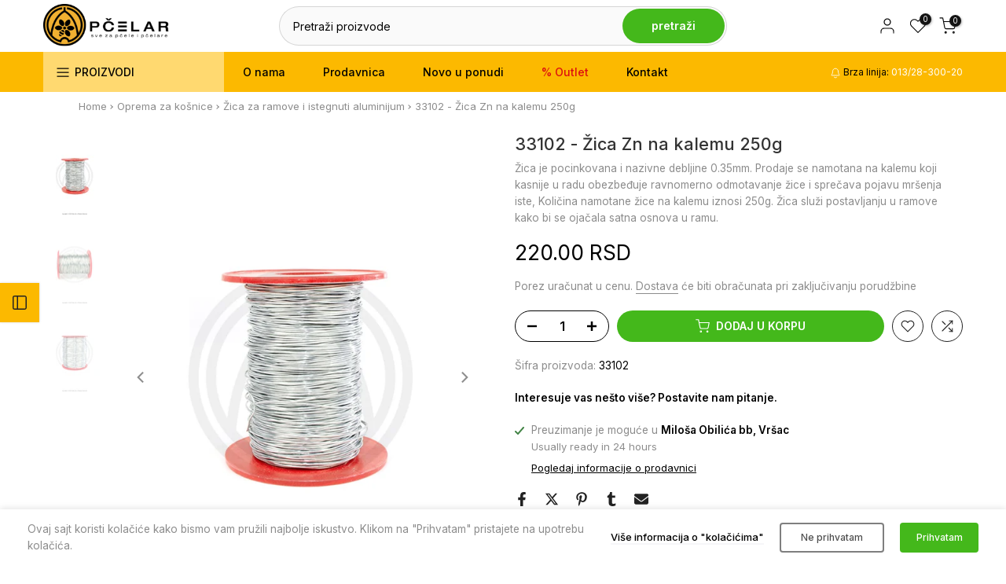

--- FILE ---
content_type: text/html; charset=utf-8
request_url: https://pcelar.rs/products/33102-zica-zn-na-kalemu-250g?section_id=template--23198686544179__sidebar&
body_size: 3092
content:
<div id="shopify-section-template--23198686544179__sidebar" class="shopify-section t4s-section t4s-section-sidebar t4s_tp_ins t4s-dn t4s_tp_cd"><template class="t4s-d-none"> 
      [t4splitlz]<link rel="stylesheet" href="//pcelar.rs/cdn/shop/t/21/assets/t4s-widget.css?v=154464744514273845431723119144" media="all">
            <div class="t4s-sidebar-inner">
            <div class="t4s-row t4s-row-cols-1"><div id="t4s-sidebar-f01b181b-62ee-4735-8e25-32cb71ccfaba" class="t4s-col-item t4s-widget t4s-widget-category"><h5 class="t4s-widget-title">Proizvodi</h5><ul class="product-categories"><li class="cat-item"><a href="/collections/kosnice">Košnice <span class="cat_count">(22)</span></a></li><li class="t4s-pr menu_nested cat-item">
                                              <a class="has_cats_toggle" href="/collections/delovi-kosnica">Delovi košnica <span class="cat_count">(111)</span></a>
                                              <ul class="sub-menu children dn"><li class="cat-item">
                                                          <a href="/collections/delovi-lr-kosnice">Delovi LR košnice <span class="cat_count">(69)</span></a>
                                                       </li><li class="cat-item">
                                                          <a href="/collections/delovi-db10-kosnice">Delovi DB10 košnice <span class="cat_count">(51)</span></a>
                                                       </li><li class="cat-item">
                                                          <a href="/collections/delovi-db-12-kosnice">Delovi DB 12 košnice <span class="cat_count">(33)</span></a>
                                                       </li><li class="cat-item">
                                                          <a href="/collections/delovi-farar-kosnice">Delovi Farar košnice <span class="cat_count">(7)</span></a>
                                                       </li><li class="cat-item">
                                                          <a href="/collections/delovi-rodna-voja-kosnice">Delovi Rodna Voja košnice <span class="cat_count">(4)</span></a>
                                                       </li><li class="cat-item">
                                                          <a href="/collections/podnjace">Podnjače <span class="cat_count">(22)</span></a>
                                                       </li><li class="cat-item">
                                                          <a href="/collections/nastavci-za-kosnice">Nastavci za košnice <span class="cat_count">(28)</span></a>
                                                       </li><li class="cat-item">
                                                          <a href="/collections/zbegovi">Zbegovi <span class="cat_count">(20)</span></a>
                                                       </li><li class="cat-item">
                                                          <a href="/collections/zbegovi-1">Krovovi <span class="cat_count">(8)</span></a>
                                                       </li><li class="cat-item">
                                                          <a href="/collections/ramovi">Ramovi <span class="cat_count">(34)</span></a>
                                                       </li></ul>
                                              <div class="btn_cats_toggle"><i class="facl facl-angle-down"></i></div>
                                            </li><li class="t4s-pr menu_nested cat-item">
                                              <a class="has_cats_toggle" href="/collections/oprema-za-kosnice">Oprema za košnice <span class="cat_count">(139)</span></a>
                                              <ul class="sub-menu children dn"><li class="cat-item">
                                                          <a href="/collections/americki-i-az-razmaci-i-nosaci-ramova">Američki i AŽ razmaci i nosači ramova <span class="cat_count">(7)</span></a>
                                                       </li><li class="cat-item">
                                                          <a href="/collections/cesljevi-i-regulatori-leta">Češljevi i regulatori leta <span class="cat_count">(17)</span></a>
                                                       </li><li class="cat-item">
                                                          <a href="/collections/hranilice-i-pojila">Hranilice i pojila <span class="cat_count">(33)</span></a>
                                                       </li><li class="cat-item">
                                                          <a href="/collections/maticne-resetke">Matične rešetke <span class="cat_count">(20)</span></a>
                                                       </li><li class="cat-item">
                                                          <a href="/collections/zica-za-ramove-i-istegnuti-aluminijum">Žica za ramove i istegnuti aluminijum <span class="cat_count">(17)</span></a>
                                                       </li><li class="cat-item">
                                                          <a href="/collections/skupljaci-polena-propolisa-i-perge">Skupljači polena, propolisa i perge <span class="cat_count">(27)</span></a>
                                                       </li><li class="cat-item">
                                                          <a href="/collections/rucke-stege-kopce-i-brojevi">Ručke, stege, kopče i brojevi <span class="cat_count">(22)</span></a>
                                                       </li></ul>
                                              <div class="btn_cats_toggle"><i class="facl facl-angle-down"></i></div>
                                            </li><li class="t4s-pr menu_nested cat-item">
                                              <a class="has_cats_toggle" href="/collections/vrcaljke">Vrcaljke <span class="cat_count">(49)</span></a>
                                              <ul class="sub-menu children dn"><li class="cat-item">
                                                          <a href="/collections/tangencijalne-vrcaljke">Tangencijalne vrcaljke <span class="cat_count">(13)</span></a>
                                                       </li><li class="cat-item">
                                                          <a href="/collections/radijalne-vrcaljke">Radijalne vrcaljke <span class="cat_count">(12)</span></a>
                                                       </li><li class="cat-item">
                                                          <a href="/collections/kasetne-vrcaljke">Kasetne vrcaljke <span class="cat_count">(11)</span></a>
                                                       </li><li class="cat-item">
                                                          <a href="/collections/slavine-za-tocenje-meda">Slavine za točenje meda <span class="cat_count">(10)</span></a>
                                                       </li><li class="cat-item">
                                                          <a href="/collections/delovi-i-oprema">Delovi i oprema <span class="cat_count">(13)</span></a>
                                                       </li></ul>
                                              <div class="btn_cats_toggle"><i class="facl facl-angle-down"></i></div>
                                            </li><li class="t4s-pr menu_nested cat-item">
                                              <a class="has_cats_toggle" href="/collections/oprema-za-vrcanje">Oprema za vrcanje <span class="cat_count">(63)</span></a>
                                              <ul class="sub-menu children dn"><li class="cat-item">
                                                          <a href="/collections/viljuske-i-nozevi-za-otklapanje">Viljuške i noževi za otklapanje <span class="cat_count">(37)</span></a>
                                                       </li><li class="cat-item">
                                                          <a href="/collections/cedila-za-med">Cedila za med <span class="cat_count">(14)</span></a>
                                                       </li><li class="cat-item">
                                                          <a href="/collections/kante-i-burad-za-med">Kante i burad za med <span class="cat_count">(11)</span></a>
                                                       </li><li class="cat-item">
                                                          <a href="/collections/kade-za-otklapanje">Kade za otklapanje <span class="cat_count">(10)</span></a>
                                                       </li></ul>
                                              <div class="btn_cats_toggle"><i class="facl facl-angle-down"></i></div>
                                            </li><li class="cat-item"><a href="/collections/pakovanje-meda">Pakovanje meda <span class="cat_count">(61)</span></a></li><li class="t4s-pr menu_nested cat-item">
                                              <a class="has_cats_toggle" href="/collections/pribor-i-alat-za-pcelare">Pribor i alat za pčelare <span class="cat_count">(131)</span></a>
                                              <ul class="sub-menu children dn"><li class="cat-item">
                                                          <a href="/collections/pcelarski-nozevi">Pčelarski noževi <span class="cat_count">(33)</span></a>
                                                       </li><li class="cat-item">
                                                          <a href="/collections/pribor-za-ozicavanje-ramova">Pribor za ožičavanje ramova <span class="cat_count">(38)</span></a>
                                                       </li><li class="cat-item">
                                                          <a href="/collections/pcelarska-klesta">Pčelarska klešta <span class="cat_count">(7)</span></a>
                                                       </li><li class="cat-item">
                                                          <a href="/collections/cetke-za-pcele">Četke za pčele <span class="cat_count">(10)</span></a>
                                                       </li><li class="cat-item">
                                                          <a href="/collections/bezalice">Bežalice <span class="cat_count">(16)</span></a>
                                                       </li><li class="cat-item">
                                                          <a href="/collections/oprema-za-pcelinjak">Oprema za pčelinjak <span class="cat_count">(37)</span></a>
                                                       </li></ul>
                                              <div class="btn_cats_toggle"><i class="facl facl-angle-down"></i></div>
                                            </li><li class="cat-item"><a href="/collections/majstorski-kutak">Majstorski kutak <span class="cat_count">(33)</span></a></li><li class="t4s-pr menu_nested cat-item">
                                              <a class="has_cats_toggle" href="/collections/zastitna-oprema">Zaštitna oprema <span class="cat_count">(84)</span></a>
                                              <ul class="sub-menu children dn"><li class="cat-item">
                                                          <a href="/collections/dimilice">Dimilice <span class="cat_count">(31)</span></a>
                                                       </li><li class="cat-item">
                                                          <a href="/collections/pcelarske-rukavice">Pčelarske rukavice <span class="cat_count">(4)</span></a>
                                                       </li><li class="cat-item">
                                                          <a href="/collections/pcelarski-sesiri">Pčelarski šeširi <span class="cat_count">(11)</span></a>
                                                       </li><li class="cat-item">
                                                          <a href="/collections/pcelarske-jakne-i-pantalone">Pčelarske jakne i pantalone <span class="cat_count">(16)</span></a>
                                                       </li><li class="cat-item">
                                                          <a href="/collections/pcelarski-kombinezoni">Pcelarski kombinezoni <span class="cat_count">(9)</span></a>
                                                       </li><li class="cat-item">
                                                          <a href="/collections/ostala-zastitna-oprema">Ostala zaštitna oprema <span class="cat_count">(15)</span></a>
                                                       </li></ul>
                                              <div class="btn_cats_toggle"><i class="facl facl-angle-down"></i></div>
                                            </li><li class="t4s-pr menu_nested cat-item">
                                              <a class="has_cats_toggle" href="/collections/veterinarska-apoteka">Veterinarska apoteka <span class="cat_count">(84)</span></a>
                                              <ul class="sub-menu children dn"><li class="cat-item">
                                                          <a href="/collections/preparati-za-tretiranje">Preparati za tretiranje <span class="cat_count">(48)</span></a>
                                                       </li><li class="cat-item">
                                                          <a href="/collections/oprema-za-tretiranje">Oprema za tretiranje <span class="cat_count">(38)</span></a>
                                                       </li></ul>
                                              <div class="btn_cats_toggle"><i class="facl facl-angle-down"></i></div>
                                            </li><li class="cat-item"><a href="/collections/literatura">Literatura <span class="cat_count">(20)</span></a></li><li class="cat-item"><a href="/collections/hrana-za-pcele-i-oprema">Hrana za pčele i oprema <span class="cat_count">(33)</span></a></li><li class="cat-item"><a href="/collections/satne-osnove-i-oprema">Satne osnove i oprema <span class="cat_count">(46)</span></a></li><li class="t4s-pr menu_nested cat-item">
                                              <a class="has_cats_toggle" href="/collections/proizvodnja-matica">Proizvodnja matica <span class="cat_count">(77)</span></a>
                                              <ul class="sub-menu children dn"><li class="cat-item">
                                                          <a href="/collections/jenter-aparat">Jenter sistem <span class="cat_count">(17)</span></a>
                                                       </li><li class="cat-item">
                                                          <a href="/collections/nikot-aparat">Nicot sistem <span class="cat_count">(9)</span></a>
                                                       </li><li class="cat-item">
                                                          <a href="/collections/oprema-za-proizvodnju-matica">Oprema za proizvodnju matica <span class="cat_count">(68)</span></a>
                                                       </li></ul>
                                              <div class="btn_cats_toggle"><i class="facl facl-angle-down"></i></div>
                                            </li><li class="cat-item"><a href="/collections/ambalaza">Ambalaža <span class="cat_count">(54)</span></a></li><li class="cat-item"><a href="/collections/sadni-materijal">Sadni materijal <span class="cat_count">(4)</span></a></li><li class="cat-item"><a href="/collections/pokloni">Pokloni <span class="cat_count">(20)</span></a></li></ul>
                    </div><div id="t4s-sidebar-9ce9ded8-1cef-4e32-b98b-47364ffa328c" class="t4s-col-item t4s-widget t4s-sidebar-shipping"><h5 class="t4s-widget-title">Nikad lakše do proizvoda</h5><div class="t4s-row t4s-gx-0 t4s-gy-0 t4s-text-left t4s-space-item-inner"><div class="t4s-sidebar-shipping-icon t4s-col-item icon t4s-col-auto">
                                          <i class="las la-truck"></i>
                                      </div><div class="t4s-col-item t4s-col">
                                      <h4 class="t4s-sidebar-shipping-title">DOSTAVLJAMO DO VAS</h4>
                                      <p class="t4s-sidebar-shipping-desc">Vi birate a mi angažujemo kurire da vam dostave</p>
                                  </div>
                              </div><div class="t4s-row t4s-gx-0 t4s-gy-0 t4s-text-left t4s-space-item-inner"><div class="t4s-sidebar-shipping-icon t4s-col-item icon t4s-col-auto">
                                          <i class="las la-headset"></i>
                                      </div><div class="t4s-col-item t4s-col">
                                      <h4 class="t4s-sidebar-shipping-title">PODRŠKA</h4>
                                      <p class="t4s-sidebar-shipping-desc">Na raspolaganju smo vam za sva pitanja i dileme</p>
                                  </div>
                              </div><div class="t4s-row t4s-gx-0 t4s-gy-0 t4s-text-left t4s-space-item-inner"><div class="t4s-sidebar-shipping-icon t4s-col-item icon t4s-col-auto">
                                          <i class="las la-exchange-alt"></i>
                                      </div><div class="t4s-col-item t4s-col">
                                      <h4 class="t4s-sidebar-shipping-title">POGREŠNO STE ODABRALI</h4>
                                      <p class="t4s-sidebar-shipping-desc">Nije problem kod nas sve možete zameniti</p>
                                  </div>
                              </div></div><div id="t4s-sidebar-f65f464b-9487-43be-9c91-8688a098bb6f" class="t4s-col-item t4s-widget t4s-sidebar-product-feature"><h5 class="t4s-widget-title">Novo u ponudi</h5><div class="product_list_widget t4s_ratioadapt t4s_position_8 t4s_cover"><div class="t4s-row t4s-space-item-inner t4s-widget__pr">
	<div class="t4s-col-item t4s-col t4s-widget_img_pr"><a class="t4s-d-block t4s-pr t4s-oh t4s_ratio t4s-bg-11" href="/products/99904-varroa-tester-3-u-1-vio" style="background: url(//pcelar.rs/cdn/shop/files/99904---Varroa-tester-3-u-1-VIO.jpg?v=1764158200&width=1);--aspect-ratioapt: 1.0">
				<img class="lazyloadt4s" data-src="//pcelar.rs/cdn/shop/files/99904---Varroa-tester-3-u-1-VIO.jpg?v=1764158200&width=1" data-widths="[100,200,400,600,700]" data-optimumx="2" data-sizes="auto" src="[data-uri]" width="750" height="750" alt="99904 - Varroa tester 3 u 1, VIO">
			</a></div>
	<div class="t4s-col-item t4s-col t4s-widget_if_pr">
		<a href="/products/99904-varroa-tester-3-u-1-vio" class="t4s-d-block t4s-widget__pr-title">99904 - Varroa tester 3 u 1, VIO</a><div class="t4s-widget__pr-price"data-pr-price>3,390.00 RSD
</div></div>
</div>
 <div class="t4s-row t4s-space-item-inner t4s-widget__pr">
	<div class="t4s-col-item t4s-col t4s-widget_img_pr"><a class="t4s-d-block t4s-pr t4s-oh t4s_ratio t4s-bg-11" href="/products/70130-zvrk-elektricni-12-24v-vio" style="background: url(//pcelar.rs/cdn/shop/files/70130---Zvrk_-elektricni-0-24-_-VIO.jpg?v=1764158349&width=1);--aspect-ratioapt: 1.0">
				<img class="lazyloadt4s" data-src="//pcelar.rs/cdn/shop/files/70130---Zvrk_-elektricni-0-24-_-VIO.jpg?v=1764158349&width=1" data-widths="[100,200,400,600,700]" data-optimumx="2" data-sizes="auto" src="[data-uri]" width="750" height="750" alt="70130 - Žvrk električni 24V, VIO">
			</a></div>
	<div class="t4s-col-item t4s-col t4s-widget_if_pr">
		<a href="/products/70130-zvrk-elektricni-12-24v-vio" class="t4s-d-block t4s-widget__pr-title">70130 - Žvrk električni 24V, VIO</a><div class="t4s-widget__pr-price"data-pr-price>2,900.00 RSD
</div></div>
</div>
 <div class="t4s-row t4s-space-item-inner t4s-widget__pr">
	<div class="t4s-col-item t4s-col t4s-widget_img_pr"><a class="t4s-d-block t4s-pr t4s-oh t4s_ratio t4s-bg-11" href="/products/200125-privezak-za-kljuceve-pcelica-maja-metal-copy-1" style="background: url(//pcelar.rs/cdn/shop/files/200125---Privezak-za-kljuceve-pcelica2.jpg?v=1764096389&width=1);--aspect-ratioapt: 1.0">
				<img class="lazyloadt4s" data-src="//pcelar.rs/cdn/shop/files/200125---Privezak-za-kljuceve-pcelica2.jpg?v=1764096389&width=1" data-widths="[100,200,400,600,700]" data-optimumx="2" data-sizes="auto" src="[data-uri]" width="750" height="750" alt="200120 - Privezak za ključeve - pčelica Maja, silikon">
			</a></div>
	<div class="t4s-col-item t4s-col t4s-widget_if_pr">
		<a href="/products/200125-privezak-za-kljuceve-pcelica-maja-metal-copy-1" class="t4s-d-block t4s-widget__pr-title">200120 - Privezak za ključeve - pčelica Maja, silikon</a><div class="t4s-widget__pr-price"data-pr-price>280.00 RSD
</div></div>
</div>
 </div></div></div>
            </div>[t4splitlz]
        <link rel="stylesheet" href="//pcelar.rs/cdn/shop/t/21/assets/drawer.min.css?v=145899359751424787531723119144" media="all">
        <div id="drawer-template--23198686544179__sidebar" class="t4s-drawer t4s-drawer__left" aria-hidden="true">
          <div class="t4s-drawer__header"><span>Bočni meni</span><button class="t4s-drawer__close" data-drawer-close aria-label="Zatvori bočni meni"><svg class="t4s-iconsvg-close" role="presentation" viewBox="0 0 16 14"><path d="M15 0L1 14m14 0L1 0" stroke="currentColor" fill="none" fill-rule="evenodd"></path></svg></button></div>
          <div class="t4s-drawer__content">
              <div class="t4s-drawer__main">[t4splitlz2]</div>
              <div class="t4s-drawer__footer"></div>
          </div>
        </div>
      [t4splitlz]
      </template><button data-sidebar-id='template--23198686544179__sidebar' data-sidebar-true data-drawer-options='{ "id":"#drawer-template--23198686544179__sidebar" }' class="t4s-btn-sidebar"><span class="t4s-btn-sidebar-icon"><svg viewBox="0 0 24 24" width="22" height="22" stroke="currentColor" stroke-width="1.5" fill="none" stroke-linecap="round" stroke-linejoin="round" class="css-i6dzq1"><rect x="3" y="3" width="18" height="18" rx="2" ry="2"></rect><line x1="9" y1="3" x2="9" y2="21"></line></svg></span> <span class="t4s-btn-sidebar-text">Otvori bočni meni</span></button>
<style>
   button.t4s-btn-sidebar {
       position: fixed;
       top: 50%;
       z-index: 100;
       background-color: var(--t4s-light-color);
       color:  var(--t4s-dark-color);
       box-shadow: 0 0 3px rgb(0 0 0 / 15%);
       transition: all .6s cubic-bezier(.19,1,.22,1);
       display: flex;
       align-items: center;
       flex-direction: row;
       flex-wrap: nowrap;
       overflow: hidden;
       min-width: 50px;
       height: 50px;
       padding: 0;
   }
   .t4s-btn-sidebar .t4s-btn-sidebar-icon {
       width: 50px;
       height: 50px;
       display: inline-flex;
       justify-content: center;
       align-items: center;
   }
   .t4s-btn-sidebar .t4s-btn-sidebar-text {
       padding: 0;
       max-width: 0;
       white-space: nowrap;
       overflow: hidden;
       text-overflow: ellipsis;
       font-weight: 500;
       will-change: padding, max-width;
       transition: padding 0.4s cubic-bezier(.175,.885,.32,1.15),max-width 0.4s cubic-bezier(.175,.885,.32,1.15);
   }
   .t4s-btn-sidebar:hover .t4s-btn-sidebar-text {
       padding-right: 25px;
       max-width: 280px;
   }
   .t4s-sidebar-inner .t4s-widget:not(:last-child){margin-bottom: 50px; }
    #drawer-template--23198686544179__sidebar .t4s-drawer__main{overflow-x: hidden;padding:20px;}</style><style> #shopify-section-template--23198686544179__sidebar .t4s-btn-sidebar {background: #fcb900;} </style></div>

--- FILE ---
content_type: text/html; charset=utf-8
request_url: https://pcelar.rs/products/33102-zica-zn-na-kalemu-250g/?section_id=popups
body_size: 412
content:
<div id="shopify-section-popups" class="shopify-section t4s-section-popup t4s-section-admn2-fixed"><style data-shopify>#t4s-popup__cookies-law {
				    position: fixed;
				    top: auto;
				    bottom:0;
				    left:0;
				    right:0;
				    background-color: var(--t4s-light-color);
				    z-index: 999;
				    padding: 15px 35px;
				    box-shadow: 0 0 9px rgba(0,0,0,.14);
				    transition: -webkit-transform .35s ease;
				    transition: transform .35s ease;
				    transition: transform .35s ease,-webkit-transform .35s ease;
				    -webkit-transform: translate3d(0,100%,0);
				    transform: translate3d(0,100%,0);
				}
				#t4s-popup__cookies-law.on--show {
				    -webkit-transform: none;
				    transform: none;
				}
				.t4s-popup__cookies-law.on--hide {
				    -webkit-transform: translate3d(0,100%,0);
				    transform: translate3d(0,100%,0);
				}
				a.t4s-pp_cookies__more-btn {
				    border-bottom: 2px solid #f6f6f8;
				    color: var(--secondary-color);
				    font-weight: 500;
				    font-size: 13px;
				    margin-right: 20px;
				    transition: all .25s ease;
				}
				a.t4s-pp_cookies__more-btn:focus, a.t4s-pp_cookies__more-btn:hover {
				    opacity: .7;
				}
				button.t4s-pp_cookies__decline-btn,
				button.t4s-pp_cookies__accept-btn {
				    font-weight: 500;
				    padding: 10px 14px;
				    font-size: 12px;
				    background-color: #44b81b;
				    color: var(--t4s-light-color);
				    min-width: 100px;
				    border-radius: 4px;
				    transition: all .25s ease;
				}
				button.t4s-pp_cookies__accept-btn:focus, 
				button.t4s-pp_cookies__accept-btn:hover {
				    background-color: #007e91;
				}
				button.t4s-pp_cookies__decline-btn {
				    margin-right: 20px;
				    padding: 8px 25px;
				    background-color: var(--t4s-light-color);
				    color: rgba(var(--secondary-color-rgb), 0.7);
				    border: 2px solid rgba(var(--secondary-color-rgb), 0.5);
				}
				button.t4s-pp_cookies__decline-btn:hover {
					background-color: rgba(var(--secondary-color-rgb), 0.035);
				}
				@media (max-width: 767px) {
				  .t4s-popup_cookies_text {
				      margin-bottom: 15px;
				  }
				}</style><div id="t4s-popup__cookies-law" data-block="22b86e0c-ab98-41ee-9ccf-d4bd6839346b" class="t4s-popup_cookies_wrap t4s-container-fluid on--hide" data-stt='{ "day_next": 60,"pp_version":1994, "show":1 }' >
				   <div class="t4s-row t4s-align-items-center t4s-justify-content-center t4s-text-center t4s-text-md-start">
				     <div class="t4s-col-item t4s-col-12 t4s-col-md t4s-popup_cookies_text t4s-rte">Ovaj sajt koristi kolačiće kako bismo vam pružili najbolje iskustvo. Klikom na "Prihvatam" pristajete na upotrebu kolačića.</div>
				     <div class="t4s-col-item t4s-col-12 t4s-col-md-auto t4s-popup_cookies_btns"><a href="/pages/politika-kolacica-cookies" class="t4s-pp_cookies__more-btn">Više informacija o "kolačićima"</a><button type="button" class="t4s-pp_cookies__decline-btn">Ne prihvatam</button><button type="button" class="t4s-pp_cookies__accept-btn">Prihvatam</button></div>
				   </div>
				</div></div>

--- FILE ---
content_type: text/css
request_url: https://pcelar.rs/cdn/shop/t/21/assets/pickup-availability.css?v=86274460196869794091723119144
body_size: -105
content:
.t4s-pickup-availability-popup{max-width:570px;margin:25px auto;width:100%;background-color:var(--t4s-light-color)}.t4s-pickup-availability-information-container{margin-inline-start:5px}.t4s-pickup-availability-information__title strong{color:var(--secondary-color)}.t4s-pickup-availability-information__title,.t4s-pickup-availability-information__stock,.t4s-product-pickup__variant,.t4s-pickup-availability-list__address p:last-child,.t4s-pickup-availability-list__phone{margin-bottom:0}.t4s-pickup-availability-small-text{font-size:13px}button.t4s-pickup-availability-information__button,.t4s-pickup-availability-list__btn{text-decoration:underline;cursor:pointer;border:none;padding:0;background:transparent;margin-top:8px;color:var(--secondary-color)}.t4s-pickup-availability-list__btn:hover{text-decoration:underline}.t4s-pickup-availability-container .t4s-icon-svg,.t4s-pickup-availability-list .t4s-icon-svg{min-width:12px;min-height:12px;width:12px;height:12px;vertical-align:middle;display:inline-block;margin-top:5px;margin-inline-end:4px}.t4s-pickup-availability-container .t4s-icon-svg path,.t4s-pickup-availability-list .t4s-icon-svg path{fill:inherit;stroke:inherit}.t4s-pickup-availability-container .t4s-icon-in-stock,.t4s-pickup-availability-list .t4s-icon-in-stock{fill:var(--t4s-success-color)}.t4s-pickup-availability-container .t4s-icon-out-of-stock,.t4s-pickup-availability-list .t4s-icon-out-of-stock{fill:var(--t4s-error-color)}.t4s-pickup-availability-list__stock .t4s-icon-svg{margin-top:0;margin-inline-end:2px;margin-bottom:3px;margin-inline-start:0}.t4s-pickup-availability-list .t4s-icon-map{margin:0;fill:currentcolor}.t4s-pickup-availability__product-information,.t4s-product-pickup{padding:20px;background-color:rgba(var(--border-color-rgb),.3);display:flex;flex-wrap:wrap;align-items:center}.t4s-product-pickup__img{width:80px;height:80px;border-radius:50%;overflow:hidden;display:block;position:relative;margin-inline-end:20px}.t4s-product-pickup__img img{position:absolute;left:0;right:0;width:100%;height:100%;object-fit:cover;object-position:center}.t4s-product-pickup__title{color:var(--secondary-color);font-weight:600;font-size:15px}.t4s-product-pickup__price{color:var(--secondary-price-color)}.t4s-product-pickup__price ins{color:var(--primary-price-color)}.t4s-pickup-availability-list{padding:20px;margin:0;text-align:start}.t4s-pickup-availability-list__location{font-size:14px;margin-bottom:8px}.t4s-pickup-availability-list__stock{margin-top:8px;margin-bottom:16px}.t4s-pickup-availability-list__address{font-size:13px;font-style:normal;margin-bottom:0}.t4s-pickup-availability-list__item+.t4s-pickup-availability-list__item{margin-top:15px;padding-top:15px;border-top:1px solid var(--border-color)}
/*# sourceMappingURL=/cdn/shop/t/21/assets/pickup-availability.css.map?v=86274460196869794091723119144 */
